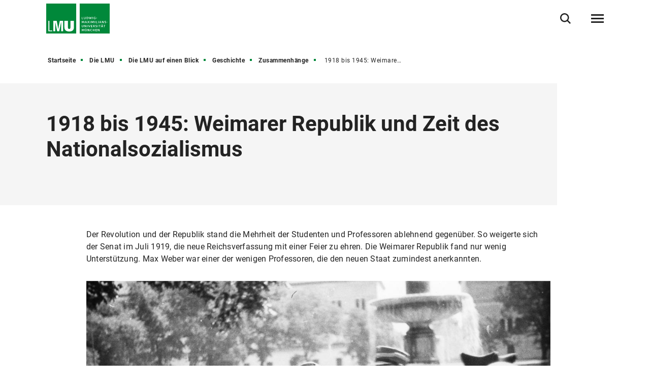

--- FILE ---
content_type: text/html
request_url: https://www.lmu.de/de/die-lmu/die-lmu-auf-einen-blick/geschichte/zusammenhaenge/1918-bis-1945-weimarer-republik-und-zeit-des-nationalsozialismus/
body_size: 7615
content:
<!DOCTYPE html>
<!--[if lt IE 7]>      <html lang="de" class="no-js lt-ie9 lt-ie8 lt-ie7"> <![endif]-->
<!--[if IE 7]>         <html lang="de" class="no-js lt-ie9 lt-ie8"> <![endif]-->
<!--[if IE 8]>         <html lang="de" class="no-js lt-ie9"> <![endif]-->
<!--[if gt IE 8]><!-->
<html lang="de" class="no-js"> <!--<![endif]-->
	<head>
<meta charset="utf-8"/>
<meta http-equiv="X-UA-Compatible" content="IE=Edge"/>
<meta name="viewport" content="width=device-width"/>
<meta name="language" content="de" />
<meta name="keywords" content="weimarer republik, nationalsozialismus,Ludwig-Maximilians-Universität, Universität, München, Forschung, Lehrangebot, LMU" />
<meta name="description" content="Die Weimarer Republik und die Zeit des Nationalsozialismus haben die LMU stark beeinflusst." />
	<meta name="twitter:card" content="summary" />
	<meta name="twitter:site" content="@LMU_Muenchen" />
	<meta property="og:url" content="https://www.lmu.de/de/die-lmu/die-lmu-auf-einen-blick/geschichte/zusammenhaenge/1918-bis-1945-weimarer-republik-und-zeit-des-nationalsozialismus/" />
	<meta property="og:type" content="article" />
	<meta property="og:title" content="1918 bis 1945: Weimarer Republik und Zeit des Nationalsozialismus" />
		<meta property="og:image" content="https://cms-cdn.lmu.de/assets/img/Logo_LMU_og.png" />
		<meta property="og:image:width" content="1200" />
		<meta property="og:image:height" content="567" />
		<meta name="twitter:image" content="https://cms-cdn.lmu.de/assets/img/Logo_LMU_og.png" />
		<meta name="twitter:image:alt" content="Logo Ludwig Maximilians Universität München" />
		<meta property="og:image:alt" content="Logo Ludwig Maximilians Universität München" />
<meta name="Publisher" content="Ludwig-Maximilians-Universität München, Geschwister-Scholl-Platz 1, 80539 München" />
<meta name="Revisit" content="After 2 Days" />
<meta name="robots" content="index,follow">
<title>1918 bis 1945: Weimarer Republik und Zeit des Nationalsozialismus - LMU München</title>
<link rel="preload" href="https://cms-cdn.lmu.de/assets/fonts/roboto-v18-latin-300.woff2" as="font" type="font/woff2" crossorigin>
<link rel="preload" href="https://cms-cdn.lmu.de/assets/fonts/roboto-v18-latin-regular.woff2" as="font" type="font/woff2" crossorigin>
<link rel="preload" href="https://cms-cdn.lmu.de/assets/fonts/roboto-v18-latin-italic.woff2" as="font" type="font/woff2" crossorigin>
<link rel="preload" href="https://cms-cdn.lmu.de/assets/fonts/roboto-v18-latin-700.woff2" as="font" type="font/woff2" crossorigin>
<link rel="preload" href="https://cms-cdn.lmu.de/assets/fonts/robotoserif-semibold.woff2" as="font" type="font/woff2" crossorigin>
<link rel="stylesheet" href="https://cms-cdn.lmu.de/assets/css/app.bundle.css"/>
<script src="https://cms-cdn.lmu.de/assets/scripts/jquery-3.5.1.min.js"></script>
<!-- Integration aller js-files zur Darstellung von Vue -->
<script src="https://cms-cdn.lmu.de/assets/vuejs/v3_3_4_vue_min.js"></script>
<script src="https://cms-cdn.lmu.de/assets/vuejs/v4_0_2_vuex.min.js"></script>
<script src="https://cms-cdn.lmu.de/assets/vuejs/v4_2_6_es6-promise_auto.min.js"></script>
<script src="https://cms-cdn.lmu.de/assets/vuejs/v0_18_0_axios.min.js"></script>
<link rel="shortcut icon" href="https://cms-cdn.lmu.de/assets/img/favicon.ico" type="image/x-icon">
<link rel="icon" href="https://cms-cdn.lmu.de/assets/img/favicon.ico" type="image/x-icon">	
		<!-- Matomo -->
		<script>
		  var _paq = window._paq = window._paq || [];
		  /* tracker methods like "setCustomDimension" should be called before "trackPageView" */
		  _paq.push(['trackPageView']);
		  _paq.push(['enableLinkTracking']);
		  (function() {
		    var u="https://web-analytics.lmu.de/";
		    _paq.push(["disableCookies"]);
		    _paq.push(['setTrackerUrl', u+'matomo.php']);
		    _paq.push(['setSiteId', '98']);
		    var d=document, g=d.createElement('script'), s=d.getElementsByTagName('script')[0];
		    g.type='text/javascript'; g.async=true; g.src=u+'matomo.js'; s.parentNode.insertBefore(g,s);
		  })();
		</script>
		<!-- End Matomo Code -->
	</head>
	<body >
        <nav class="c-skiplinks" data-js-module="skiplinks" data-js-item="skip-links">
	<h6 class="skiplinks__headline">Navigation und Service</h6>
	<p class="skiplinks__text"><em>Direkt zu:</em></p>
		<ul class="skiplink__list">
				<li class="skiplink__list-item">
					<a class="skiplink__link" href="#r-main">Inhalt</a>
				</li>
				<li class="skiplink__list-item">
					<a class="skiplink__link" data-js-item="skip-links-nav" href="#stacknav">Hauptnavigation</a>
				</li>
				<li class="skiplink__list-item">
					<a class="skiplink__link"
					   data-js-item="skip-links-search" href="#r-search">Suche</a>
				</li>
		</ul>
</nav> 
		<header id="header" class="c-header" data-js-module="header" data-js-item="header"> <div class="grid__container"> <div class="grid__row"> <div class="header__wrapper"> <a class="header__logo-wrapper" href="https://www.lmu.de/de/"><img class="header__logo" src="https://cms-cdn.lmu.de/assets/img/Logo_LMU.svg" alt="Logo Ludwig Maximilians Universität München"/></a><div class="header__navigation-wrapper"> <nav class="c-main-navigation" data-js-module="main-navigation"> <h2 class="main-navigation__headline">Hauptnavigation</h2> <ul class="main-navigation__list"> <li class="main-navigation__list-item"> <a href="https://www.lmu.de/de/forschung/" class="main-navigation__list-link" ><span class="main-navigation__list-link-text" >Forschung</span></a> </li> <li class="main-navigation__list-item"> <a href="https://www.lmu.de/de/studium/" class="main-navigation__list-link" ><span class="main-navigation__list-link-text" >Studium</span></a> </li> <li class="main-navigation__list-item"> <a href="https://www.lmu.de/de/die-lmu/" class="main-navigation__list-link" ><span class="main-navigation__list-link-text" >Die LMU</span></a> </li> <li class="main-navigation__list-item is-bordered is-language"> <a class="main-navigation__list-link" href=" ../../../../../../en/about-lmu/lmu-at-a-glance/history/contexts/1918-1945-the-weimar-republic-and-the-nazi-period/ " title="Zur englischen Sprachversion / Switch to English"> <span class="main-navigation__list-link-text" lang="en">EN</span> <span class="main-navigation__list-link-text-a11y" lang="en">Zur englischen Sprachversion / Switch to English</span> </a> </li> <li class="main-navigation__list-item is-bordered is-search"> <button type="button" class="main-navigation__list-link is-search" data-js-item="toggle-search"> <span class="main-navigation__list-link-text">Suche öffnen/schließen</span> </button> </li> <li id="hamburgermenu" class="main-navigation__list-item is-bordered is-last"> <hamburger-menu-app></hamburger-menu-app> </li> </ul> </nav> </div> </div> </div> </div> </header>
<script>
		var url_json_mainnav = "https://www.lmu.de/nav_json/standard-json-navigations-generierungsseite.json";
		url_json_mainnav = url_json_mainnav + "?nocache=" + (new Date()).getTime();
	function vuenaviload() {LmuStackNavigation.init({config: {menuId: "1632475",url: url_json_mainnav,fallbackError: {title: "Die Navigation funktioniert gerade nicht!",text: "Wir arbeiten daran. Bitte nutzen Sie bis dahin die Sitemap zum Navigieren in der Website."},lngVersions: {"settings": {"navigationClasses": "is-language","navigationJsItem": "2"},"content": {"headline": "Sprachversion","linkID": "1632475","items": [{"settings": {"itemClasses": ""},"content": {"link": {"settings": {"linkClasses": ""},"content": {"linkHref": "https://www.lmu.de/en/about-lmu/lmu-at-a-glance/history/contexts/1918-1945-the-weimar-republic-and-the-nazi-period/","linkText": "English","linkLang": "en","linkTextA11y": "Zur englischen Sprachversion / Switch to English","linkID": "1632475"}}}}]}}}});};
	window.addEventListener("load", vuenaviload);
</script>
<div id="stacknav">
<stack-navigation-app></stack-navigation-app>
</div>
<div id="mobilenav">
<mobile-navigation-app></mobile-navigation-app>
</div>
		<main id="r-main" data-js-item="main">
<nav class="c-breadscroller" data-js-module="scroll-indicator" data-js-options='{&quot;scrollToEnd&quot;:true}'>
		<div class="grid__container" data-nosnippet="true">
			<div class="grid__row">
				<strong class="breadscroller__headline is-aural" id="breadscroller__headline-1">Sie sind in folgender Website - Hierarchie:</strong>
				<div class="breadscroller__content" data-js-item="scroll-indicator" aria-labelledby="breadscroller__headline-1">
					<div class="breadscroller__list-wrapper" data-js-item="scroll-wrapper">
						<ul class="breadscroller__list" data-js-item="scroll-content">
									<li class="breadscroller__list-item"><a href="https://www.lmu.de/de/" title="Startseite" class="breadscroller__item-link">Startseite</a></li>
				<li class="breadscroller__list-item">
					<a href="../../../.." title="Die LMU" class="breadscroller__item-link">Die LMU</a>
				</li>
				<li class="breadscroller__list-item">
					<a href="../../.." title="Die LMU auf einen Blick" class="breadscroller__item-link">Die LMU auf einen Blick</a>
				</li>
				<li class="breadscroller__list-item">
					<a href="../.." title="Geschichte" class="breadscroller__item-link">Geschichte</a>
				</li>
				<li class="breadscroller__list-item">
					<a href="../" title="Zusammenhänge" class="breadscroller__item-link">Zusammenhänge</a>
				</li>
				<li class="breadscroller__list-item">
					<strong class="breadscroller__item-active"><span class="is-aural">Sie sind hier:</span>1918 bis 1945: Weimarer Republik und Zeit des Nationalsozialismus</strong>
				</li>
						</ul>
					</div>
				</div>
			</div>
		</div>
	</nav>
	<div class="c-header-article--default" data-css="c-header-article">
	<div class="grid__container">
		<div class="grid__row">
			<div class="header-article__container">
				<article class="header-article__article-wrapper">
						<h1 class="header-article__article-headline" >1918 bis 1945: Weimarer Republik und Zeit des Nationalsozialismus</h1>
				</article>
			</div>
		</div>
	</div>
</div>
			<article class="c-rte--default" data-css="c-rte">
				<div  class="rte__container">
		    	<a id="st_img_text__master" name="st_img_text__master"></a>
	<div class="rte__content" >
				<p>Der Revolution und der Republik stand die Mehrheit der Studenten und Professoren ablehnend gegenüber. So weigerte sich der Senat im Juli 1919, die neue Reichsverfassung mit einer Feier zu ehren. Die Weimarer Republik fand nur wenig Unterstützung. Max Weber war einer der wenigen Professoren, die den neuen Staat zumindest anerkannten.</p>
	</div>
<a id="st_slider_100__master" name="st_slider_100__master"></a>
	<div class="rte__content" >	
		<div class="c-slider--rte is-rte-embed is-unresolved" data-css="c-slider" data-js-module="slider" data-js-options='{"counterRelationLabel":"von"}'>
					<div class="slider__content is-container">
						<div class="slider__list-wrapper" data-js-item="slider-wrapper">
							<ol class="slider__list" data-js-item="slider-ribbon">
									<li class="slider__item" data-js-item="slider-item" >
	<picture class="c-picture--slider" data-css="c-picture">
		<!--[if IE 9]><audio><![endif]--><source srcset="https://cms-cdn.lmu.de/media/archiv-mediapool-easydb/die-lmu-easydb/hoff_10837_full_3_2_format_s.jpg 600w, https://cms-cdn.lmu.de/media/archiv-mediapool-easydb/die-lmu-easydb/hoff_10837_full_3_2_format_m.jpg 1200w, https://cms-cdn.lmu.de/media/archiv-mediapool-easydb/die-lmu-easydb/hoff_10837_full_3_2_format_l.jpg 2400w" sizes="(min-width: 1440px) 823px, calc(100vw - ((100vw / 14) * 2))"/>
		<!--[if IE 9]></audio><![endif]-->
		<img class="picture__image" src="https://cms-cdn.lmu.de/media/archiv-mediapool-easydb/die-lmu-easydb/hoff_10837_full_3_2_format_s.jpg" alt='' title='' data-sizes="auto" aria-describedby="image-description-94b02547-9671-4cb3-a580-192bff71646d-0" />
	</picture>
									</li>
									<li class="slider__item" data-js-item="slider-item" >
	<picture class="c-picture--slider" data-css="c-picture">
		<!--[if IE 9]><audio><![endif]--><source srcset="https://cms-cdn.lmu.de/media/archiv-mediapool-easydb/die-lmu-easydb/grundsteinlegung_haus_rechts_web_full_3_2_format_s.jpg 600w, https://cms-cdn.lmu.de/media/archiv-mediapool-easydb/die-lmu-easydb/grundsteinlegung_haus_rechts_web_full_3_2_format_m.jpg 1200w, https://cms-cdn.lmu.de/media/archiv-mediapool-easydb/die-lmu-easydb/grundsteinlegung_haus_rechts_web_full_3_2_format_l.jpg 2400w" sizes="(min-width: 1440px) 823px, calc(100vw - ((100vw / 14) * 2))"/>
		<!--[if IE 9]></audio><![endif]-->
		<img class="picture__image" src="https://cms-cdn.lmu.de/media/archiv-mediapool-easydb/die-lmu-easydb/grundsteinlegung_haus_rechts_web_full_3_2_format_s.jpg" alt='' title='' data-sizes="auto" aria-describedby="image-description-17d36ef0-1545-437d-8fe3-c0b6c14eaf34-1" />
	</picture>
									</li>
									<li class="slider__item" data-js-item="slider-item" >
	<picture class="c-picture--slider" data-css="c-picture">
		<!--[if IE 9]><audio><![endif]--><source srcset="https://cms-cdn.lmu.de/media/archiv-mediapool-easydb/die-lmu-easydb/1936_grundsteinlegung_haus_des_deutschen_rechts_full_3_2_format_s.jpg 600w, https://cms-cdn.lmu.de/media/archiv-mediapool-easydb/die-lmu-easydb/1936_grundsteinlegung_haus_des_deutschen_rechts_full_3_2_format_m.jpg 1200w, https://cms-cdn.lmu.de/media/archiv-mediapool-easydb/die-lmu-easydb/1936_grundsteinlegung_haus_des_deutschen_rechts_full_3_2_format_l.jpg 2400w" sizes="(min-width: 1440px) 823px, calc(100vw - ((100vw / 14) * 2))"/>
		<!--[if IE 9]></audio><![endif]-->
		<img class="picture__image" src="https://cms-cdn.lmu.de/media/archiv-mediapool-easydb/die-lmu-easydb/1936_grundsteinlegung_haus_des_deutschen_rechts_full_3_2_format_s.jpg" alt='' title='' data-sizes="auto" aria-describedby="image-description-74132448-2721-4748-8484-91de3d9ec6d2-2" />
	</picture>
									</li>
									<li class="slider__item" data-js-item="slider-item" >
	<picture class="c-picture--slider" data-css="c-picture">
		<!--[if IE 9]><audio><![endif]--><source srcset="https://cms-cdn.lmu.de/media/archiv-mediapool-easydb/die-lmu-easydb/hitlerb_ste_aula_full_3_2_format_s.jpg 600w, https://cms-cdn.lmu.de/media/archiv-mediapool-easydb/die-lmu-easydb/hitlerb_ste_aula_full_3_2_format_m.jpg 1200w, https://cms-cdn.lmu.de/media/archiv-mediapool-easydb/die-lmu-easydb/hitlerb_ste_aula_full_3_2_format_l.jpg 2400w" sizes="(min-width: 1440px) 823px, calc(100vw - ((100vw / 14) * 2))"/>
		<!--[if IE 9]></audio><![endif]-->
		<img class="picture__image" src="https://cms-cdn.lmu.de/media/archiv-mediapool-easydb/die-lmu-easydb/hitlerb_ste_aula_full_3_2_format_s.jpg" alt='' title='' data-sizes="auto" aria-describedby="image-description-7c1d6216-5fd7-4ec0-8ec3-d658d8da9185-3" />
	</picture>
									</li>
							</ol>
						</div>
					</div>
						<div class="slider__counter-controls-panel">
							<div class="slider__counter" data-js-item="slider-counter" aria-hidden="true"></div>
							<div class="slider__controls-wrapper">
								<button type="button" class="slider__control is-previous" data-js-item="slider-prev">Vorheriges</button>
								<button type="button" class="slider__control is-next" data-js-item="slider-next">Nächstes</button>
							</div>
						</div>
					<div class="slider__image-description-wrapper" data-js-item="image-description-wrapper">
							<div id="image-description-94b02547-9671-4cb3-a580-192bff71646d-0" class="slider__image-description" data-js-item="image-description">
	<p  class="slider__image-description-text">Hitler besucht 1935 die LMU. Anlass war die Jahrestagung der Akademie für deutsches Recht.</p>
</div>
							<div id="image-description-17d36ef0-1545-437d-8fe3-c0b6c14eaf34-1" class="slider__image-description" data-js-item="image-description">
	<p  class="slider__image-description-text">Grundsteinlegung des „Hauses des Deutschen Rechts“ in der Ludwigstraße im Jahr 1936. Heute wird es von der Volkswirtschaftlichen Fakultät genutzt.</p>
</div>
							<div id="image-description-74132448-2721-4748-8484-91de3d9ec6d2-2" class="slider__image-description" data-js-item="image-description">
	<p  class="slider__image-description-text">Professoren der LMU auf dem Weg zur Grundsteinlegung</p>
</div>
							<div id="image-description-7c1d6216-5fd7-4ec0-8ec3-d658d8da9185-3" class="slider__image-description" data-js-item="image-description">
	<p  class="slider__image-description-text">Nationalsozialistischer Personenkult in der Großen Aula</p>
</div>
					</div>
	</div>
</div>
<a id="st_img_text__master_1" name="st_img_text__master_1"></a>
	<div class="rte__content" >
				<p>Die LMU blieb nach dem Ersten Weltkrieg ein Anziehungspunkt für viele Studierende. Trotz der materiellen Not, die viele von ihnen erdulden mussten, stieg ihre Zahl in München auf durchschnittlich 7.000 bis 8.000. Das lag auch daran, dass die LMU durch renommierte Forscher und Institute ihren Ruf bewahren konnte. Der Trend zur Spezialisierung in Wissenschaft und Forschung bewirkte, dass weiterhin an der Universität neue Lehrstühle und Institute gegründet wurden.</p><p>In den 1920er-Jahren war München ein Sammelbecken völkischer und reaktionärer Gruppen, denen viele Studenten angehörten. Deren Radikalisierung und Präsenz nahm mit der Zeit zu. Der Chemieprofessor Richard Willstätter setzte dieser Tendenz 1925 ein Zeichen entgegen, indem er seinen Rücktritt erklärte. An der Universität kam es in diesen Jahren immer wieder zu Tumulten und Zusammenstößen, wiederholt musste sie schließen. Der Senat reagierte mit Nachsicht gegenüber rechten Tätern, während linke Studenten keine Milde erwarten durften.</p><h4><b>Unter „Führer-Rektor“ Walther Wüst wird seriöse Forschung zurückgedrängt</b></h4><p>Die „Machtergreifung“ der Nationalsozialisten 1933 brachte eine Vielzahl von Änderungen für die LMU: Ein neues Studentengesetz wurde eingeführt, der Lehrkörper von jüdischen und politisch unliebsamen Personen „gesäubert“, der Anteil jüdischer Studierenden stark reglementiert und der Lehrplan entsprechend den Vorstellungen der neuen Machthaber ausgerichtet. Die Ernennung des Indologen und Präsidenten der nationalsozialistischen „Forschungsgemeinschaft Deutsches Ahnenerbe“ Walther Wüst zum „Führer-Rektor“ der Universität im Jahr 1941 führte dazu, dass seriöse Forschung und Lehre insbesondere in ideologieanfälligen Disziplinen zusehends zurückgedrängt wurde. Diese autoritären Eingriffe führten zu einem Rückgang der Studierenden. Im Sommersemester 1935 waren nur noch 5.480 Studenten eingeschrieben.</p><p>Nach Kriegsbeginn 1939 zählte die LMU zwar zu den wenigen Universitäten in Deutschland, die ihren Lehrbetrieb aufrechterhalten konnten, doch wirkte sich der kriegsbedingte Personalmangel ungünstig darauf aus. Im ersten Kriegsjahr stieg die Studierendenzahl vorübergehend auf rund 6.700 an, während sie sich in den Jahren 1941 bis 1944 zwischen 3.000 bis 4.000 einpendelte. Nach der Zerstörung des Hauptgebäudes durch Fliegerbomben im Juli 1944 war der Lehrbetrieb nur mehr rudimentär aufrechtzuerhalten. Das Sommersemester 1945 konnte nicht mehr stattfinden.</p>
	</div>
		    	</div>
			</article>
			<div class="c-back-to-top--default" data-css="c-back-to-top" data-js-module="back-to-top">
	<div class="grid__container">
		<div class="grid__row is-collapsed">
			<div class="back-to-top__wrapper">
				<a href="#" class="back-to-top__link" data-js-item="back-to-top-link">
					<span class="back-to-top__link-text">nach oben</span>
				</a>
			</div>
		</div>
	</div>
</div>
<div class="c-share-option--default" data-css="c-share-option" data-js-module="share-option" data-js-options='{}'>
	<div class="share-option__sh-area-wrapper" data-js-item="sh-area-wrapper">
		<div class="share-option__headline">Teilen</div>
        <ul class="share-option__itemarea">
            <li class="share-option__itemarea-item is-sh-copy"  data-content="{ &quot;html&quot;: {&quot;htmlCssContent&quot;: &quot;c-share-option--default&quot;, &quot;htmlContent&quot;: &quot;&lt;div class&#x3D;&#x27;share-option__overlay&#x27;&gt;&lt;p&gt;Link wurde kopiert&lt;/p&gt;&lt;/div&gt;&quot;} }">
                <a class="share-option__itemarea-item-link" data-js-item="js-share-option-copy" href="#" target="_blank" title="Zum Teilen Link kopieren"><span class="share-option__itemarea-item-link-text"><span class="share-option__itemarea-item-link-text-before">Zum Teilen </span>Link<span class="share-option__itemarea-item-link-text-after"> kopieren</span></span></a>
            </li>
            <li class="share-option__itemarea-item is-sh-facebook" >
                <a class="share-option__itemarea-item-link" data-js-item="js-share-option-facebook" href="#" target="_blank" title="Auf Facebook teilen"><span class="share-option__itemarea-item-link-text"><span class="share-option__itemarea-item-link-text-before">Auf </span>Facebook<span class="share-option__itemarea-item-link-text-after"> teilen</span></span></a>
            </li>
            <li class="share-option__itemarea-item is-sh-bluesky" >
                <a class="share-option__itemarea-item-link" data-js-item="js-share-option-bluesky" href="https://bsky.app/intent/compose" target="_blank" rel="noopener" title="Auf Bluesky teilen"><span class="share-option__itemarea-item-link-text"><span class="share-option__itemarea-item-link-text-before">Auf </span>Bluesky<span class="share-option__itemarea-item-link-text-after"> teilen</span></span></a>
            </li>
            <li class="share-option__itemarea-item is-sh-twitter" >
                <a class="share-option__itemarea-item-link" data-js-item="js-share-option-twitter" href="https://twitter.com/intent/tweet" target="_blank" rel="noopener" title="Auf X teilen"><span class="share-option__itemarea-item-link-text"><span class="share-option__itemarea-item-link-text-before">Auf </span>X<span class="share-option__itemarea-item-link-text-after"> teilen</span></span></a>
            </li>
             <li class="share-option__itemarea-item is-sh-linkedin" >
                <a class="share-option__itemarea-item-link" data-js-item="js-share-option-linkedin" href="#" target="_blank" title="Auf LinkedIn teilen"><span class="share-option__itemarea-item-link-text"><span class="share-option__itemarea-item-link-text-before">Auf </span>LinkedIn<span class="share-option__itemarea-item-link-text-after"> teilen</span></span></a>
            </li>
        </ul>
	</div>
</div>
		</main>
<footer id="footer" class="c-footer" data-js-item="footer">
	<div class="grid__container">
		<div class="grid__row">
			<div class="footer__wrapper">
				<div class="footer__content-wrapper">
					<nav class="footer__navigation">
						<h6 class="footer__navigation-headline">Weiterführende Links</h6>
						<ul class="footer__navigation-list">
							<li class="footer__navigation-list-item is-home">
								<a class="footer__navigation-list-link" href="https://www.lmu.de/de/"><span class="footer__navigation-list-link-text">Startseite</span></a>
							</li>
							<li class="footer__navigation-list-item is-map">
								<div class="footer__address-teaser">
									<div class="footer__address-teaser-text-section">
										<h3 class="footer__address-teaser-headline">Ludwig-Maximilians-Universität München</h3>
	<a href="https://www.google.com/maps/dir/48.1351253,11.5819806/lmu+google+maps/@48.1425647,11.5736801,15z/data=!3m1!4b1!4m9!4m8!1m1!4e1!1m5!1m1!1s0x479e729397ad5701:0xba12f0c33bd5bf34!2m2!1d11.58043!2d48.150806" class="footer__address-teaser-link"   title='Link öffnet in neuem Fenster'   target='_blank' rel='noopener' >Route anzeigen</a>
									</div>
									<div class="footer__address-teaser-image-section">
										<span class="footer__address-teaser-image-pulse"></span>
										<img class="footer__address-teaser-image" src="https://cms-cdn.lmu.de/assets/media/footer/footer-map.png" alt="Planausschnitt LMU-Hauptgebäude" title="Planausschnitt LMU-Hauptgebäude"/>
									</div>
	<a href="https://www.google.com/maps/dir/48.1351253,11.5819806/lmu+google+maps/@48.1425647,11.5736801,15z/data=!3m1!4b1!4m9!4m8!1m1!4e1!1m5!1m1!1s0x479e729397ad5701:0xba12f0c33bd5bf34!2m2!1d11.58043!2d48.150806" class="footer__address-teaser-a11y-clickarea" aria-hidden="true" tabindex="-1"  title='Link öffnet in neuem Fenster'   target='_blank' rel='noopener' ></a>
</div>
							</li>
<li class="footer__navigation-list-item is-facebook">
	<a class="footer__navigation-list-link" href="https://de-de.facebook.com/lmu.muenchen/" target="_blank" rel="noopener" title="Facebook-Link öffnet in neuem Fenster" ><span class="footer__navigation-list-link-text">Facebook</span></a>
</li>
<li class="footer__navigation-list-item is-twitter">
	<a class="footer__navigation-list-link" href="https://twitter.com/lmu_muenchen?lang=de" target="_blank" rel="noopener" title="Twitter-Link öffnet in neuem Fenster" ><span class="footer__navigation-list-link-text">Twitter</span></a>
</li>
<li class="footer__navigation-list-item is-instagram">
	<a class="footer__navigation-list-link" href="https://www.instagram.com/lmu.muenchen/?hl=de" target="_blank" rel="noopener" title="Instagram-Link öffnet in neuem Fenster" ><span class="footer__navigation-list-link-text">Instagram</span></a>
</li>
<li class="footer__navigation-list-item is-linkedin">
	<a class="footer__navigation-list-link" href="https://www.linkedin.com/school/lmu.muenchen/" target="_blank" rel="noopener" title="LinkedIn-Link öffnet in neuem Fenster" ><span class="footer__navigation-list-link-text">LinkedIn</span></a>
</li></ul>
					</nav>
				</div>
			</div>
			<div class="footer__content">
				<div class="footer__wrapper">
					<div class="footer__content-wrapper" itemscope itemtype="https://schema.org/Organization">
						<h2 class="footer__content-headline" itemprop="name">Ludwig-Maximilians-Universität München</h2>
						<address class="footer__content-address" itemprop="address" itemscope itemtype="https://schema.org/PostalAddress">
							<span class="footer__content-address-line" itemprop="streetAddress">Geschwister-Scholl-Platz 1</span>
							<span itemprop="postalCode">80539</span> <span itemprop="addressLocality">München</span>
						</address>
						<div class="footer__content-address">
							<dl class="footer__content-address-list">
								<dt class="footer__content-address-list-term">Telefon:</dt>
								<dd class="footer__content-address-list-definition"><a class="footer__content-address-list-definition-link is-telephone" href="tel:+498921800" property="telephone"><span class="footer__content-address-list-definition-text" itemprop="telephone">+49 89 2180-0</span></a></dd>
							</dl>
							<dl class="footer__content-address-list">
								<dt class="footer__content-address-list-term">Fax:</dt>
								<dd class="footer__content-address-list-definition"><a class="footer__content-address-list-definition-link is-telephone" href="tel:+498921802322" property="telephone"><span class="footer__content-address-list-definition-text" itemprop="faxNumber">+49 89 2180-2322</span></a></dd>
							</dl>
						</div>
								<div class="footer__content-link-wrapper">
	<a href="https://www.lmu.de/raumfinder/" class="footer__content-link"   title='Link öffnet in neuem Fenster'   target='_blank' rel='noopener' >Zum LMU-Raumfinder</a>
</div>
					</div>
				</div>
			</div>
			<div class="footer__wrapper">
				<div class="footer__content-wrapper">
					<nav class="footer__site-navigation">
						<h6 class="footer__site-navigation-headline">Weiterführende Links</h6>
						<ul class="footer__site-navigation-list">
									<li class="footer__site-navigation-list-item">
<a href="https://www.lmu.de/de/footer/sitemap/" class="footer__site-navigation-list-link"   >Sitemap</a></li>
									<li class="footer__site-navigation-list-item">
<a href="https://www.lmu.de/de/footer/datenschutz/" class="footer__site-navigation-list-link"   >Datenschutz</a></li>
									<li class="footer__site-navigation-list-item">
<a href="https://www.lmu.de/de/footer/impressum/" class="footer__site-navigation-list-link"   >Impressum</a></li>
									<li class="footer__site-navigation-list-item">
<a href="https://www.lmu.de/de/footer/barrierefreiheit/" class="footer__site-navigation-list-link"   >Barrierefreiheit</a></li>
									<li class="footer__site-navigation-list-item">
<a href="https://www.lmu.de/de/die-lmu/struktur/zentrale-universitaetsverwaltung/presse-und-kommunikation-puk/press-room/" class="footer__site-navigation-list-link"   >Press Room</a></li>
									<li class="footer__site-navigation-list-item">
<a href="https://www.lmu.de/de/die-lmu/die-lmu-auf-einen-blick/lmu-shop/" class="footer__site-navigation-list-link"   >LMU-Shop</a></li>
							<li class="footer__site-navigation-list-item is-copyright">
								<span class="footer__site-navigation-list-copy">LMU München © 2021</span>
							</li>
						</ul>
					</nav>
				</div>
			</div>
		</div>
	</div>
</footer>
<div class="c-search-overlay" data-js-module="search-overlay">
	<div class="grid__container">
		<div class="grid__row">
			<div class="search-overlay__wrapper">
				<h3 class="search-overlay__title">Wonach suchen Sie?</h3>				
				<div class="c-search-enter--overlay is-lng-de" data-css="c-search-enter">
					<form class="search-enter__form" action="https://www.lmu.de/de/suche/">
							<div class="c-search-option--default" data-css="c-search-option">		
								<div class="form__radio" data-css="c-form">
									<div class="form__radio-wrapper">
										<ul class="form__radio-list">
											 <li class="form__radio-item">
												<input id="gsearch-1" name="gsearch-t" type="radio" value="gsearch-1" checked="checked" class="form__radio-input">
												<label role="button" for="gsearch-1" class="form__radio-label">zentraler Webauftritt</label>
											</li>
											  <li class="form__radio-item">
												<input id="gsearch-2" name="gsearch-t" type="radio" value="gsearch-2" class="form__radio-input">
												<label role="button" for="gsearch-2" class="form__radio-label">LMU-weit</label>
											</li>
										</ul>
									</div>
								</div>		
							</div>
						<div class="search-enter__input-group-wrapper">
							<input name="q" data-js-item="search-enter-field" type="text" placeholder="Suchbegriff eingeben" class="search-enter__input-text" aria-label="Suche"/>
							<div class="search-enter__button-area">
								<button type="submit" title="Suchen" aria-label="Suchen" class="search-enter__button">
								</button>
							</div>
						</div>
						<div class="search-enter__dsgvo-area">
								<p><a href="https://www.lmu.de/de/footer/datenschutz/" class="search-enter__dsgvo-link" target="_blank" rel="noopener">Hinweis zur Datenübermittlung bei der Google-Suche</a></p>
							</div>
					</form>
				</div>
				<button class="search-overlay__close" type="button" data-js-item="search-overlay-close">schließen</button>
			</div>
		</div>
	</div>
</div>
		<script src="https://cms-cdn.lmu.de/assets/scripts/vendors-app.bundle.js"></script>
<script src="https://cms-cdn.lmu.de/assets/scripts/runtime.bundle.js"></script>
<script src="https://cms-cdn.lmu.de/assets/scripts/app.bundle.js"></script>
<script src="https://cms-cdn.lmu.de/assets/scripts/bundle.vue_3.js"></script>
	</body>
</html>
